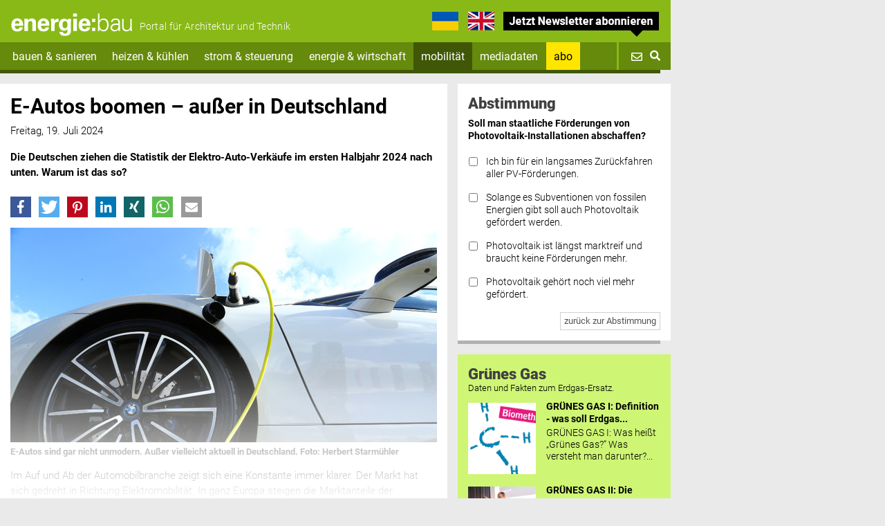

--- FILE ---
content_type: text/html; charset=utf-8
request_url: https://www.energie-bau.at/mobilitaet/4922-e-autos-boomen-ausser-in-deutschland?show=ergebnis&voteid=2
body_size: 11538
content:
<!doctype html>
<html lang="de-de">
<head>
<meta charset="utf-8">
<meta http-equiv="X-UA-Compatible" content="IE=edge">
<meta name="viewport" content="width=device-width, initial-scale=1">
<meta charset="utf-8" />
	<base href="https://www.energie-bau.at/mobilitaet/4922-e-autos-boomen-ausser-in-deutschland" />
	<meta name="keywords" content="Energiebau, Energie, Wirtschaft" />
	<meta name="author" content="Herbert Starmühler" />
	<meta name="generator" content="Joomla! - Open Source Content Management" />
	<title>E-Autos boomen – außer in Deutschland</title>
	<link href="https://www.energie-bau.at/plugins/system/klaro/assets/css/klaro.min.css" rel="stylesheet" />
	<link href="/components/com_jcomments/tpl/energiebau/style.css?v=3002" rel="stylesheet" />
	<link href="https://www.energie-bau.at/media/starmuehler/css/bilder.css" rel="stylesheet" />
	<link href="https://www.energie-bau.at/media/starmuehler/fancy/jquery.fancybox.css" rel="stylesheet" />
	<link href="https://www.energie-bau.at/media/starmuehler/css/video.css" rel="stylesheet" />
	<link href="https://www.energie-bau.at/media/starmuehler/css/special.css" rel="stylesheet" />
	<link href="https://www.energie-bau.at/media/starmuehler/css/steady.css?v=2" rel="stylesheet" />
	<link href="https://www.energie-bau.at/media/plg_jooag_shariff/assets/shariff.min.css" rel="stylesheet" />
	<link href="https://www.energie-bau.at/media/starmuehler/css/modul.css" rel="stylesheet" />
	<link href="https://www.energie-bau.at/modules/mod_starkommentare/assets/css/kommentare.css?v=1" rel="stylesheet" />
	<link href="/plugins/system/jce/css/content.css?aa754b1f19c7df490be4b958cf085e7c" rel="stylesheet" />
	<link href="/media/jui/css/chosen.css?c22c613a1e0e883fbf25b3734045e2b5" rel="stylesheet" />
	<link href="/media/com_finder/css/finder.css?c22c613a1e0e883fbf25b3734045e2b5" rel="stylesheet" />
	<link href="https://www.energie-bau.at/modules/mod_spotlightnewsletter/assets/css/spotlightnewsletter.css?v=1" rel="stylesheet" />
	<style>
.contentad { display:none};.contentad { display:none};
.item-1057 {
	background: #ffe500 !important;
	}
	.nav-item.item-1057 a {
		color: #000 !important;
		background: #ffe500 !important;
	}
	.nav-item.item-1057.active a {
		background: #ffe500 !important;
		color: #000 !important;
	}
	.nav-item.item-1057 a:hover {
		background: #ffe500 !important;
		color: #000 !important;
	}
	.headerflagge {
		margin-left: 10px;
	}
	#werbebanner {display:none;}
	</style>
	<script type="application/json" class="joomla-script-options new">{"csrf.token":"858275b86c1effc01f9f4c65a121285c","system.paths":{"root":"","base":""}}</script>
	<script src="https://www.energie-bau.at/plugins/system/klaro/assets/js/config.js?3"></script>
	<script src="https://www.energie-bau.at/plugins/system/klaro/assets/js/klaro.js?3"></script>
	<script src="//code.jquery.com/jquery-3.2.1.min.js?c22c613a1e0e883fbf25b3734045e2b5"></script>
	<script src="//code.jquery.com/jquery-migrate-1.4.1.min.js?c22c613a1e0e883fbf25b3734045e2b5"></script>
	<script src="/media/eorisis-jquery/jquery-noconflict.js?c22c613a1e0e883fbf25b3734045e2b5"></script>
	<script src="https://www.energie-bau.at/media/starmuehler/fancy/jquery.fancybox.min.js"></script>
	<script src="https://www.energie-bau.at/media/plg_jooag_shariff/assets/shariff.min.js"></script>
	<script src="/media/system/js/caption.js?c22c613a1e0e883fbf25b3734045e2b5"></script>
	<script src="/media/jui/js/chosen.jquery.min.js?c22c613a1e0e883fbf25b3734045e2b5"></script>
	<script src="/media/jui/js/jquery.autocomplete.min.js?c22c613a1e0e883fbf25b3734045e2b5"></script>
	<script src="/media/system/js/core.js?c22c613a1e0e883fbf25b3734045e2b5"></script>
	<script>
function readyKlaro() {
    let manager = klaro.getManager() // get the consent manager
manager.watch({
  update: function(manager, eventType, data){
    
    if(eventType === 'applyConsents'){
        if(manager.consents.googleanalytics){
            setTimeout(function(){ location.reload(); }, 500);
        }
        
    }
     
  }
})
  }

  document.addEventListener("DOMContentLoaded", readyKlaro);

var someHTML = '<button id="klaroManagerbtn" onClick="return klaro.show(klaroConfig, true);">Cookies</button>';
  readyHTML(function() {
    document.body.insertAdjacentHTML('beforeend', someHTML);
  })

  function readyHTML(fn) {
    if (document.attachEvent ? document.readyState === "complete" : document.readyState !== "loading"){
      fn();
    } else {
      document.addEventListener('DOMContentLoaded', fn);
    }
  }jQuery(document).ready(function() {var buttonsContainer = jQuery(".shariff");new Shariff(buttonsContainer);});jQuery(document).ready(function() {var buttonsContainer = jQuery(".shariff");new Shariff(buttonsContainer);});jQuery(window).on('load',  function() {
				new JCaption('img.caption');
			});;(function ($) {
	$.ajaxSetup({
		headers: {
			'X-CSRF-Token': Joomla.getOptions('csrf.token')
		}
	});
})(jQuery);
	jQuery(function ($) {
		initChosen();
		$("body").on("subform-row-add", initChosen);

		function initChosen(event, container)
		{
			container = container || document;
			$(container).find(".advancedSelect").chosen({"disable_search_threshold":10,"search_contains":true,"allow_single_deselect":true,"placeholder_text_multiple":"Werte eingeben oder ausw\u00e4hlen","placeholder_text_single":"Wert ausw\u00e4hlen","no_results_text":"Keine Ergebnisse gefunden!"});
		}
	});
	jQuery(function($){ initTooltips(); $("body").on("subform-row-add", initTooltips); function initTooltips (event, container) { container = container || document;$(container).find(".hasTooltip").tooltip({"html": true,"container": "body"});} });
jQuery(document).ready(function() {
	var value, searchword = jQuery('#mod-finder-searchword291');

		// Get the current value.
		value = searchword.val();

		// If the current value equals the default value, clear it.
		searchword.on('focus', function ()
		{
			var el = jQuery(this);

			if (el.val() === 'Suche ...')
			{
				el.val('');
			}
		});

		// If the current value is empty, set the previous value.
		searchword.on('blur', function ()
		{
			var el = jQuery(this);

			if (!el.val())
			{
				el.val(value);
			}
		});

		jQuery('#mod-finder-searchform291').on('submit', function (e)
		{
			e.stopPropagation();
			var advanced = jQuery('#mod-finder-advanced291');

			// Disable select boxes with no value selected.
			if (advanced.length)
			{
				advanced.find('select').each(function (index, el)
				{
					var el = jQuery(el);

					if (!el.val())
					{
						el.attr('disabled', 'disabled');
					}
				});
			}
		});
	var suggest = jQuery('#mod-finder-searchword291').autocomplete({
		serviceUrl: '/component/finder/?task=suggestions.suggest&amp;format=json&amp;tmpl=component',
		paramName: 'q',
		minChars: 3,
		maxHeight: 400,
		width: 234,
		zIndex: 9999,
		deferRequestBy: 500,
		onSelect: function (suggestion) {
			jQuery('#mod-finder-searchform291').submit();
		}
	});
	
	
	});
	</script>
	<meta property="og:url" content="https://www.energie-bau.at/mobilitaet/4922-e-autos-boomen-ausser-in-deutschland" />
	<meta property="og:type" content="article" />
	<meta property="og:title" content="E-Autos boomen – außer in Deutschland" />
	<meta property="og:description" content="Die Deutschen ziehen die Statistik der Elektro-Auto-Verkäufe im ersten Halbjahr 2024 nach unten. Warum ist das so?
" />
	<meta property="og:image" content="https://www.energie-bau.at/images/stories/news/2024/07/spielberg-playdays-2018-foto-herbert-starmuehler-28.jpg" />
	<meta property="og:image:width" content="617" />
	<meta property="og:image:height" content="310" />


<link rel="stylesheet" href="/templates/spotlight/css/bootstrap.min.css">
<link rel="stylesheet" href="/templates/spotlight/css/template.css?v=28">
<link href="https://use.fontawesome.com/releases/v5.0.6/css/all.css" rel="stylesheet">
<link rel="icon" type="image/png" href="https://www.energie-bau.at/media/spotlight/favicon/favicon_16.png" sizes="16x16">  
<link rel="icon" type="image/png" href="https://www.energie-bau.at/media/spotlight/favicon/favicon_32.png" sizes="32x32">  
<link rel="icon" type="image/png" href="https://www.energie-bau.at/media/spotlight/favicon/favicon_96.png" sizes="96x96">  
<script src="/templates/spotlight/js/hammer.min.js"></script>
<script>
  if (typeof gtag !== 'function') {
    window.gtag = function() {
      //console.warn('gtag is not initialized. Call ignored:', arguments);
    };
  }
</script>

<script async data-type="application/javascript" type="text/plain" data-name="googleanalytics" data-src="https://www.googletagmanager.com/gtag/js?id=G-EJDB7XF0WH"></script>
<script data-type="application/javascript" type="text/plain" data-name="googleanalytics">
  window.dataLayer = window.dataLayer || [];
  function gtag(){dataLayer.push(arguments);}
  gtag('js', new Date());
gtag('config', 'UA-1053821-5');
  gtag('config', 'G-EJDB7XF0WH');
</script>
<script>
var playerInfoList = [];

</script>
</head>
<body>
<div id="main" style="position:relative;">



<div id="skyscraper" class="bannergroup">


</div>



<div class="container" id="sltopbanner" style="display:none;">
	<div class="row">
		<div class="col-md-12 leaderboard">


<div class="bannergroup">


</div>

		</div>
	</div>
</div>

<header class="container">
	<div class="row" id="headertop">
		<div class="col-md-12 col-sm-12 col-xs-12 logo"><a href="https://www.energie-bau.at/" class="logo-link"><img src="https://www.energie-bau.at/images/website/eb_head_new.svg" alt="energie-bau" /></a><div class="logo-text">Portal für Architektur und Technik</div>
			<div class="topright d-none d-md-block">
			<a href="https://www-energie--bau-at.translate.goog/?_x_tr_sl=de&_x_tr_tl=uk&_x_tr_hl=de&_x_tr_pto=wapp" target="_blank" rel="noopener" class="headerflagge"><img src="/images/website/eb_ukraine.png" /></a>
		
			<a href="https://www-energie--bau-at.translate.goog/?_x_tr_sl=de&_x_tr_tl=en&_x_tr_hl=de&_x_tr_pto=wapp" target="_blank" rel="noopener" class="headerflagge"><img src="/images/website/eb_en.png" /></a>
					<a id="newsletterformlinktop" href="#"><img src="/images/website/nl_abo_bubble.png" alt="Jetzt Newsletter abonnieren" style="margin-left: 10px;" /></a>
	</div>

		</div>
			</div>
	<div class="row" style="position:relative;">
	
		<nav id="mainnav" class="navbar navbar-expand-md navbar-dark col-md-12">
				  <button class="navbar-toggler" id="togglerbuttonMobile" type="button" data-toggle="collapse" data-target="#navbarSupportedContent" aria-controls="navbarSupportedContent" aria-expanded="false" aria-label="Toggle navigation">
					<i class="fa fa-bars fa-lg toggler-icon" aria-hidden="true"></i> <span class="toggler-menu">menu</span>
				  </button>

				  <div class="collapse navbar-collapse" id="navbarSupportedContent">
					<ul class="navbar-nav mainnav mr-auto">
<li class="nav-item item-314"><a href="/bauen-sanieren" class="nav-link">bauen &amp; sanieren</a></li><li class="nav-item item-315"><a href="/heizen-kuehlen" class="nav-link">heizen &amp; kühlen</a></li><li class="nav-item item-316"><a href="/strom-steuerung" class="nav-link">strom &amp; steuerung</a></li><li class="nav-item item-431"><a href="/energie-wirtschaft" class="nav-link">energie &amp; wirtschaft</a></li><li class="nav-item item-941 current active"><a href="/mobilitaet" class="nav-link">mobilität</a></li><li class="nav-item item-15"><a href="/mediadaten-de" class="nav-link">mediadaten</a></li><li class="nav-item item-1057"><a href="/mitgliedwerden" class="nav-link">abo</a></li></ul>

					<ul class="navbar-nav">
	<li class="nav-item newsletter-btn"><a class="nav-link" id="newsletterformlink" href="#"><span class="nl-text">Newsletter</span> <i class="far fa-envelope"></i></a></li>
</ul>
<div id="newsletterform" class="fadeout starnewsletter">
<link href="//cdn-images.mailchimp.com/embedcode/classic-10_7.css" rel="stylesheet" type="text/css" />
<div class="form-container">
<div class="newsletterheader">
	<h3 style="color:#ffffff">Zum Newsletter anmelden</h3>
	<a href="#" id="closenewsletter"><i class="fas fa-times"></i></a>
</div>
<!-- Begin MailChimp Signup Form -->
<div id="mc_embed_signup">
	<form style="padding-bottom: 0px !important;" action="//energie-bau.us9.list-manage.com/subscribe/post?u=cc3a77ea8ad7fae64750e51b2&id=ebbe3063c5" method="post" id="mc-embedded-subscribe-form" name="mc-embedded-subscribe-form" class="validate" target="_blank" novalidate="" onclick="gtag('event', 'submit', {event_category: 'Lead',event_label: 'Newsletter_Button_Anmelden'});">
<div id="mc_embed_signup_scroll">
<div class="mc-field-group"><input value="" name="EMAIL" class="required email" id="mce-EMAIL" type="email" placeholder="E-Mail Adresse" /></div>
<div class="mc-field-group"><input value="" name="NACHNAME" id="mce-NACHNAME" type="text" placeholder="Nachname" /></div>
<div id="mce-responses" class="clear">
<div class="response" id="mce-error-response" style="display: none;"></div>
<div class="response" id="mce-success-response" style="display: none;"></div>
</div>
<!-- real people should not fill this in and expect good things - do not remove this or risk form bot signups-->
<div style="position: absolute; left: -5000px;" aria-hidden="true"><input name="b_cc3a77ea8ad7fae64750e51b2_ebbe3063c5" tabindex="-1" value="" type="text" /></div>
<div class="clear clearfix" style="margin-top: 0px;">
	<div class="nlleft">
		<input value="Anmelden" name="subscribe" id="mc-embedded-subscribe" class="button" type="submit" />
	</div>
	<div class="nlright">
									
				<div><a href="/datenschutz-faqs">Datenschutz FAQs</a></div>	</div>
</div>
</div>
</form></div>
<script src="//s3.amazonaws.com/downloads.mailchimp.com/js/mc-validate.js" type="text/javascript"></script>
<script type="text/javascript">(function($) {
			window.fnames = new Array();
			window.ftypes = new Array();
			fnames[0] = 'EMAIL';
			ftypes[0] = 'email';
			fnames[1] = 'VORNAME';
			ftypes[1] = 'text';
			fnames[2] = 'NACHNAME';
			ftypes[2] = 'text';
			/*
			 * Translated default messages for the $ validation plugin.
			 * Locale: DE
			 */
			$.extend($.validator.messages, {
				required: "Dieses Feld ist ein Pflichtfeld.",
				maxlength: $.validator.format("Geben Sie bitte maximal {0} Zeichen ein."),
				minlength: $.validator.format("Geben Sie bitte mindestens {0} Zeichen ein."),
				rangelength: $.validator.format("Geben Sie bitte mindestens {0} und maximal {1} Zeichen ein."),
				email: "Geben Sie bitte eine gültige E-Mail Adresse ein.",
				url: "Geben Sie bitte eine gültige URL ein.",
				date: "Bitte geben Sie ein gültiges Datum ein.",
				number: "Geben Sie bitte eine Nummer ein.",
				digits: "Geben Sie bitte nur Ziffern ein.",
				equalTo: "Bitte denselben Wert wiederholen.",
				range: $.validator.format("Geben Sie bitten einen Wert zwischen {0} und {1}."),
				max: $.validator.format("Geben Sie bitte einen Wert kleiner oder gleich {0} ein."),
				min: $.validator.format("Geben Sie bitte einen Wert größer oder gleich {0} ein."),
				creditcard: "Geben Sie bitte ein gültige Kreditkarten-Nummer ein."
			});
		}(jQuery));
		var $mcj = jQuery.noConflict(true);</script>

<!--End mc_embed_signup-->
</div>
<div class="newsletterborder"></div>
</div>	

					
<form id="mod-finder-searchform291" action="/suche" method="get" class="form-search form-inline">
	
		<input type="text" name="q" id="mod-finder-searchword291" class="search-query input-medium form-control search-input" size="25" value="" placeholder="suchen" />
								
	<button class="btn search-btn d-sm-block d-md-none d-lg-none d-xl-none" type="submit"><i class="fas fa-search"></i></button>
	<a href="#" class="search-btn search-tgl d-none d-md-block"><i class="fas fa-search"></i></a>
	
</form>
				  </div>
				  <div id="suchergebnis"></div>
		</nav>
	<div id="suchergebnis2"></div>
	</div>
	
</header>
<div class="container styleborder navborder">
	<div class="borderblue"></div>
</div>
<section class="container contentblock">
	<div class="row">
<div id="system-message-container">
	</div>

<!-- main start -->
<!-- left content -->
<div class="col-md-8 col-sm-12 detailcontent">

		<div class="item-page" itemscope itemtype="https://schema.org/Article">
			<meta itemprop="inLanguage" content="de-DE" />
																		
									<div class="page-header">
									<h1 itemprop="headline">
						E-Autos boomen – außer in Deutschland					</h1>
																			</div>
													
			

												<dl class="article-info muted">

		
			<dt class="article-info-term">
									Details							</dt>

			
			
			
			
										<dd class="published">
				<span class="icon-calendar" aria-hidden="true"></span>
				<time datetime="2024-07-19T10:02:50+02:00" itemprop="datePublished">
					Freitag, 19. Juli 2024				</time>
			</dd>			
		
					
			
						</dl>
			

			

															<div class="article-introtext">
			
										
			<p>Die Deutschen ziehen die Statistik der Elektro-Auto-Verkäufe im ersten Halbjahr 2024 nach unten. Warum ist das so?</p>
</div>
						
			
			
						<div class="shariff" data-lang="de" data-orientation="horizontal" data-theme="color" data-button-style="icon"data-mail-url="mailto:name@domain" data-services="[&quot;facebook&quot;,&quot;twitter&quot;,&quot;pinterest&quot;,&quot;linkedin&quot;,&quot;xing&quot;,&quot;whatsapp&quot;,&quot;mail&quot;]"></div>			
			
									<figure class="image-full">
  <img src="/images/stories/news/2024/07/spielberg-playdays-2018-foto-herbert-starmuehler-28.jpg" alt="">
    <figcaption>E-Autos sind gar nicht unmodern. Außer vielleicht aktuell in Deutschland. Foto: Herbert Starmühler</figcaption>
  </figure>
												<div itemprop="articleBody" class="star-content">
							
				
<p>Im Auf und Ab der Automobilbranche zeigt sich eine Konstante immer klarer. Der Markt hat sich gedreht in Richtung Elektromobilität. In ganz Europa steigen die Marktanteile der Elektrischen. Nur in Deutschland scheinen die Verbrenner fröhliche Urständ zu feiern.</p><div id="mobile_skyscraper"></div>
<div class="steadyblur">				<div class="steady-text">				<h3>Werde energie-bau-Abonnent</h3>				<p>Sie wollen noch mehr Bilder und mehr Hintergrundinfos? Praxisnahe Details, Pläne und Interviews? Dann sind Sie bei uns genau richtig!</p>				<a class="btn steady-abo-btn" href="/mitgliedwerden">Kostenloses Probemonat</a>				</div>				<div class="steady-btn" style="text-align: center;">										<div class="steady-member">Bereits Mitglied?</div>					<a class="btn steady-login-btn" data-method="post" href="/steady-auth">					<img src="https://www.energie-bau.at/media/starmuehler/img/steady_icon_white.svg" alt="steady">					<span>Steady Login</span></a>				</div>								</div>			</div>
			
		
			
			
						
			
			
																					<div style="font-style:italic;font-size: 0.85em;margin-top:3px;"><p><em><strong>Leserbriefe, Anmerkungen, Kommentare bitte an redaktion(at)energie-bau.at</strong></em></p>
<!-- START: Modules Anywhere -->

<div class="custom"  >
	<p><a href="/newsletter" target="_blank"><img src="/images/ebau_newsletter.png" alt="ebau newsletter" /></a></p></div>
<!-- END: Modules Anywhere --></div>
						
			
			
			
			
		</div>
		<div class="row blockborder">
	<div class="bordergrey"></div>
</div>

 


<div class="shariff" data-lang="de" data-orientation="horizontal" data-theme="color" data-button-style="icon"data-mail-url="mailto:name@domain" data-services="[&quot;facebook&quot;,&quot;twitter&quot;,&quot;pinterest&quot;,&quot;linkedin&quot;,&quot;xing&quot;,&quot;whatsapp&quot;,&quot;mail&quot;]"></div>


<!-- left content end -->
</div>
<!-- right content -->
<div class="col-md-4 col-sm-12 modulcontent container">
	<div class="row modules grid">
				 <script>
(function ($) {
	$(document).on('click', '#vote11 .votingsubmit', function () {
		var error = false;
				var voteOptl = $("#vote11 [name='voteOpt[]']:checked").length;
		var voteOpt = new Array();
		var voteTitel = new Array();
        $("#vote11 [name='voteOpt[]']:checked").each(function() {
           voteOpt.push($(this).val());
		   voteTitel.push($(this).data('titel'));
        });
			
		var voteid   = $('#vote11 input[name=voteid]').val();
		var votehash   = $('#vote11 input[name=votehash]').val();
		request = {
					'option' : 'com_ajax',
					'module' : 'starvoting',
					'voteOpt'   : voteOpt,
					'voteid'   : voteid,
					'votehash'   : votehash,
					'858275b86c1effc01f9f4c65a121285c' : '1',
					'format' : 'raw',
					'ajax':'1'
				};
		
				if(voteOptl == 0){
			error = 'Bitte treffen Sie eine Auswahl!';
		}
			
		
		
		
		
		
		if(error){
			alert(error);
		} else {
			$.ajax({
			type   : 'POST',
			data   : request,
			success: function (response) {
				$('#vote11 .vrajax').html(response);
				$('#vote11 .modulvoting, vote11 .votesubmitrow').hide();
				var gadata = 'Titel:'+voteTitel+' ID:'+voteOpt;
				var gacat = 'Voting: Für und gegen PV-Förderungen? id:fuer-und-gegen-pv-foerderungen_id11_v1JkiXy1';
				//ga-call	
				gtag('event', 'click', {
  event_category: gacat,
  event_label: gadata,
  transport_type: 'beacon'
});		
				
			}
		});
		}
		return false;
	});
})(jQuery);

(function ($) {
	$(document).on('click', '#vote11 .ergebnisbutton', function () {
		var voteOpt   = $('#vote11 input[name=voteOpt]:checked').val();	
		var voteid   = $('#vote11 input[name=voteid]').val();
		var votehash   = $('#vote11 input[name=votehash]').val();
		request = {
					'option' : 'com_ajax',
					'module' : 'starvoting',
					'action'   : 'result',
					'voteid'   : voteid,
					'votehash'   : votehash,
					'858275b86c1effc01f9f4c65a121285c' : '1',
					'format' : 'raw',
					'ajax':'1'
				};

			$.ajax({
			type   : 'POST',
			data   : request,
			success: function (response) {
				$('#vote11 .vrajax').html(response);
				$('#vote11 .modulvoting , vote11 .votesubmitrow').hide();
				$('#vote11 .vrajaxumfrage').show();
		}
		});
		
		return false;
	});
})(jQuery);

(function ($) {
	$(document).on('click', '#vote11 .umfragebutton', function () {
	$('#vote11 .vrajaxumfrage').hide();
	$('#vote11 .vrajax .votingresult').remove();
	$('#vote11 .modulvoting, vote11 .votesubmitrow').show();
	return false;
	});
})(jQuery);	

</script>
<aside class="col-md-12 col-sm-6 col-12 grid-item">
<div class="modul modulrightwrapper mvote" id="vote11">

  <div class="modulheader noborder">
    <h3 class="modulueberschrift">Abstimmung</h3>
    	<div class="modultext">
    		<p><strong>Soll man staatliche Förderungen von Photovoltaik-Installationen abschaffen?</strong></p>
    	</div>
  </div>
  
  
    <div class="vrajax"></div>
	
	<div class="modulvoting">
    	
	
	
    
	
	
    	<form action="https://www.energie-bau.at/mobilitaet/4922-e-autos-boomen-ausser-in-deutschland" method="POST" name="voting" id="voting11" class="ajaxm">
			<ul class="votinglist ajaxm">
												<li><input type="checkbox" name="voteOpt[]" value="qPQVUsafZrzCve9T0460307" class="vopt" data-titel="Ich bin für ein langsames Zurückfahren aller PV-Förderungen."><div><label>Ich bin für ein langsames Zurückfahren aller PV-Förderungen.</label></div></li>
									<li><input type="checkbox" name="voteOpt[]" value="g533juutyQrSf6KC0460414" class="vopt" data-titel="Solange es Subventionen von fossilen Energien gibt soll auch Photovoltaik gefördert werden."><div><label>Solange es Subventionen von fossilen Energien gibt soll auch Photovoltaik gefördert werden.</label></div></li>
									<li><input type="checkbox" name="voteOpt[]" value="ZCBDWTeUy9CSkQim0460423" class="vopt" data-titel="Photovoltaik ist längst marktreif und braucht keine Förderungen mehr."><div><label>Photovoltaik ist längst marktreif und braucht keine Förderungen mehr.</label></div></li>
									<li><input type="checkbox" name="voteOpt[]" value="1u78Y9pETEmAbJ7G0460429" class="vopt" data-titel="Photovoltaik gehört noch viel mehr gefördert."><div><label>Photovoltaik gehört noch viel mehr gefördert.</label></div></li>
							            </ul>
		
      
     <div class="votingstatus"></div> 
              <div class="votesubmitrow ajaxm">
			<a href="https://www.energie-bau.at/mobilitaet/4922-e-autos-boomen-ausser-in-deutschland" class="umfrage" data-id="vote11"><button type="button" class="umfragebutton">zurück zur Abstimmung</button></a>
       </div>
              
       </div>
        
	 
	 
	 
	 <div class="vrajaxumfrage" style="display:none;">
       		<div class="votesubmitrow">
       			 <a href="https://www.energie-bau.at/mobilitaet/4922-e-autos-boomen-ausser-in-deutschland" class="umfrage" data-id="vote11"><button type="button" class="umfragebutton">zurück zur Abstimmung</button></a>
       		</div>
       </div>   
</div>
<div class="modulborder">
		<div class="bordergrey"></div>
	</div>
</aside>
 






<aside class="col-md-12 col-sm-6 col-12 grid-item">

<div class="modul" style="background-color: #cff575;">

		<div class="produktnews">
							<h3 style="margin-bottom:0;padding-bottom:0;">Grünes Gas</h3>
				
				<div style="font-size: 0.85em;margin-bottom:0.5em;font-weight: 300;">Daten und Fakten zum Erdgas-Ersatz.</div>	

						<div class="row related-row first-row">
				<div class="col-md-5 col-sm-5 col-5">
					
											<a href="/heizen-kuehlen/3746-raus-aus-dem-erdgas-aber-welche-heizung-kommt-danach" class="related-image" style="background-image: url(/images/stories/news/2021/09/bildschirmfoto-2021-09-23-um-10-43-54_klein.png);"></a>
										
				</div>
				<div class="col-md-7 col-sm-7 col-7 related-text">
					<a href="/heizen-kuehlen/3746-raus-aus-dem-erdgas-aber-welche-heizung-kommt-danach"><h4>GRÜNES GAS I: Definition - was soll Erdgas...</h4>
					<p>GRÜNES GAS I: Was heißt „Grünes Gas?“ Was versteht man darunter?...</p></a>
				</div>
			</div>
						<div class="row related-row">
				<div class="col-md-5 col-sm-5 col-5">
					
											<a href="/heizen-kuehlen/3755-gruenes-gas-ii-die-argumente-der-heizungsbranche" class="related-image" style="background-image: url(/images/stories/news/2021/09/voek-berger-oevgw-mock-f-starmuehler_klein.jpg);"></a>
										
				</div>
				<div class="col-md-7 col-sm-7 col-7 related-text">
					<a href="/heizen-kuehlen/3755-gruenes-gas-ii-die-argumente-der-heizungsbranche"><h4>GRÜNES GAS II: Die Argumente der...</h4>
					<p>ARGUMENTE &nbsp;Erdgas darf bald nicht mehr verfeuert werden – die...</p></a>
				</div>
			</div>
						<div class="row related-row">
				<div class="col-md-5 col-sm-5 col-5">
					
											<a href="/heizen-kuehlen/3757-gruenes-gas-iii-viel-zu-wenig-rohstoff-fuer-gruenes-gas-2" class="related-image" style="background-image: url(/images/stories/news/2021/09/bildschirmfoto-2021-09-23-um-11-42-22_klein.png);"></a>
										
				</div>
				<div class="col-md-7 col-sm-7 col-7 related-text">
					<a href="/heizen-kuehlen/3757-gruenes-gas-iii-viel-zu-wenig-rohstoff-fuer-gruenes-gas-2"><h4>GRÜNES GAS III: „Große Versorgungslücke bei...</h4>
					<p>STUDIE der Energie-Agentur: Grünes Gas lieber der Industrie geben...</p></a>
				</div>
			</div>
						<div class="row related-row">
				<div class="col-md-5 col-sm-5 col-5">
					
											<a href="/heizen-kuehlen/3756-gruenes-gas-iii-viel-zu-wenig-rohstoff-fuer-gruenes-gas" class="related-image" style="background-image: url(/images/stories/news/2021/09/biogas-hagenbrunn-web_klein.jpg);"></a>
										
				</div>
				<div class="col-md-7 col-sm-7 col-7 related-text">
					<a href="/heizen-kuehlen/3756-gruenes-gas-iii-viel-zu-wenig-rohstoff-fuer-gruenes-gas"><h4>GRÜNES GAS IV: „Viel zu wenig Rohstoff für...</h4>
					<p>STUDIE – Elektrische Heizungen seien den Günen Gasen vorzuziehen,...</p></a>
				</div>
			</div>
						<div class="row related-row">
				<div class="col-md-5 col-sm-5 col-5">
					
											<a href="/branchennews/119-branchennews-2/3762-serie-gruenes-gas-die-argumente-chancen-grenzen-der-erdgas-substitution" class="related-image" style="background-image: url(/images/stories/news/2021/09/gasstation-aderkla-noe-f-starmuehler_klein.jpg);"></a>
										
				</div>
				<div class="col-md-7 col-sm-7 col-7 related-text">
					<a href="/branchennews/119-branchennews-2/3762-serie-gruenes-gas-die-argumente-chancen-grenzen-der-erdgas-substitution"><h4>SERIE GRÜNES GAS  – die Argumente, Chancen...</h4>
					<p>Erdgasöfen haben ihre beste Zeit hinter sich. Als Klimaschädlinge...</p></a>
				</div>
			</div>
						
				
	
	</div>


</div>

		
	<div class="modulborder">
		<div class="bordergrey"></div>
	</div>	
</aside>		<aside class="col-md-12 col-sm-6 col-12 grid-item">
	<div class="modul ">
		<h3>News vom Holzbau</h3>		<p>Ein nachwachsender Rohstoff als Baumaterial? Hier gibt es viele News, wie der moderne Holzbau funktioniert.</p>
<p><a href="https://www.holzmagazin.com" target="_blank" rel="noopener"><img src="/images/holzmagazin_web_2020-04-09_um_08.54.34.png" alt="holzmagazin web 2020 04 09 um 08.54.34" /></a></p>
<p><a href="https://www.holzmagazin.com" target="_blank" rel="noopener">www.holzmagazin.com</a></p>	</div>	
	<div class="modulborder">
		<div class="bordergrey"></div>
	</div>
</aside>

<aside class="col-md-12 col-sm-6 col-12 grid-item">
	<div class="modul starkommentare">
		<h3>Kommentare, Meinungen und Interviews</h3>
						<div class="row">
			<div class="col-md-4 col-sm-5 col-5 starkommbild">
								<a href="/meinung/5465-steuergeld-statt-sonnenstrom"><img src="/images/Ernst_Stippl_Galerie_REINBERG.jpg" alt="Ernst Stippl"></a>
						</div>
			<div class="col-md-8 col-sm-7 col-7 starkommcontent">
					<span class="starkommname"><strong>Ernst Stippl</strong></span><strong>:</strong></span> 
					<span class="starkommtext">„Zuerst sollte reichlich Photovoltaik auf die Industriehallen.“</span> <a href="/meinung/5465-steuergeld-statt-sonnenstrom" class="starkommmore">lesen</a>
			</div>
		</div>
				<div class="row">
			<div class="col-md-4 col-sm-5 col-5 starkommbild">
								<a href="/meinung/5457-5-punkte-plan-fuer-radikale-eeg-reform"><img src="/images/autoren/Hans-Josef_Fell_sw.jpg" alt="Hans-Josef Fell"></a>
						</div>
			<div class="col-md-8 col-sm-7 col-7 starkommcontent">
					<span class="starkommname"><strong>Hans-Josef Fell</strong></span><strong>:</strong></span> 
					<span class="starkommtext">„Dezentral und einfach sollte das Energie-System werden.“</span> <a href="/meinung/5457-5-punkte-plan-fuer-radikale-eeg-reform" class="starkommmore">lesen</a>
			</div>
		</div>
				<div class="row">
			<div class="col-md-4 col-sm-5 col-5 starkommbild">
								<a href="/meinung/5455-die-lehren-aus-dem-terroranschlag-auf-ein-stromkabel-in-berlin"><img src="/images/autoren/Hans-Josef_Fell_sw.jpg" alt="Hans-Josef Fell"></a>
						</div>
			<div class="col-md-8 col-sm-7 col-7 starkommcontent">
					<span class="starkommname"><strong>Hans-Josef Fell</strong></span><strong>:</strong></span> 
					<span class="starkommtext">„Das zentralistische Stromsystem rächt sich – und ist anfällig.“</span> <a href="/meinung/5455-die-lehren-aus-dem-terroranschlag-auf-ein-stromkabel-in-berlin" class="starkommmore">lesen</a>
			</div>
		</div>
				<div class="starkommall"><a href="/meinung" class="starkommmore">Hier geht’s zu allen Kommentaren</a></div>
	</div>	
	<div class="modulborder">
		<div class="bordergrey"></div>
	</div>
</aside>
<aside class="col-md-12 col-sm-6 col-12 grid-item">
	<div class="modul ">
		<h3>NEU: facebook/energie-bau</h3>		<p>Klima, Umwelt und Energie-Architektur brauchen Vernetzung. Like us!</p>
<p><img src="/images/eb_facebook__2020-04-09_um_08.48.30.png" alt="eb facebook 2020 04 09 um 08.48.30" /></p>
<p><a href="https://www.facebook.com/energiebau/" target="_blank" rel="noopener">https://www.facebook.com/energiebau/</a></p>
<p>&nbsp;</p>	</div>	
	<div class="modulborder">
		<div class="bordergrey"></div>
	</div>
</aside>
<script>
(function ($) {
	$(document).on('click', '#vote2 .votingsubmit', function () {
		var error = false;
				var voteOpt   = $('#vote2 input[name=voteOpt]:checked').val();
		var voteTitel   = $('#vote2 input[name=voteOpt]:checked').data('titel');
			
		var voteid   = $('#vote2 input[name=voteid]').val();
		var votehash   = $('#vote2 input[name=votehash]').val();
		request = {
					'option' : 'com_ajax',
					'module' : 'starvoting',
					'voteOpt'   : voteOpt,
					'voteid'   : voteid,
					'votehash'   : votehash,
					'858275b86c1effc01f9f4c65a121285c' : '1',
					'format' : 'raw',
					'ajax':'1'
				};
		
				if(typeof voteOpt == 'undefined'){
			error = 'Bitte treffen Sie eine Auswahl!';
		}
			
		
		
		
		
		
		if(error){
			alert(error);
		} else {
			$.ajax({
			type   : 'POST',
			data   : request,
			success: function (response) {
				$('#vote2 .vrajax').html(response);
				$('#vote2 .modulvoting, vote2 .votesubmitrow').hide();
				var gadata = 'Titel:'+voteTitel+' ID:'+voteOpt;
				var gacat = 'Voting: Erneuerbare Energiequellen id:erneuerbare-energiequellen_id2_W3kcDLb3';
				//ga-call	
				gtag('event', 'click', {
  event_category: gacat,
  event_label: gadata,
  transport_type: 'beacon'
});		
				
			}
		});
		}
		return false;
	});
})(jQuery);

(function ($) {
	$(document).on('click', '#vote2 .ergebnisbutton', function () {
		var voteOpt   = $('#vote2 input[name=voteOpt]:checked').val();	
		var voteid   = $('#vote2 input[name=voteid]').val();
		var votehash   = $('#vote2 input[name=votehash]').val();
		request = {
					'option' : 'com_ajax',
					'module' : 'starvoting',
					'action'   : 'result',
					'voteid'   : voteid,
					'votehash'   : votehash,
					'858275b86c1effc01f9f4c65a121285c' : '1',
					'format' : 'raw',
					'ajax':'1'
				};

			$.ajax({
			type   : 'POST',
			data   : request,
			success: function (response) {
				$('#vote2 .vrajax').html(response);
				$('#vote2 .modulvoting , vote2 .votesubmitrow').hide();
				$('#vote2 .vrajaxumfrage').show();
		}
		});
		
		return false;
	});
})(jQuery);

(function ($) {
	$(document).on('click', '#vote2 .umfragebutton', function () {
	$('#vote2 .vrajaxumfrage').hide();
	$('#vote2 .vrajax .votingresult').remove();
	$('#vote2 .modulvoting, vote2 .votesubmitrow').show();
	return false;
	});
})(jQuery);	

</script>
<aside class="col-md-12 col-sm-6 col-12 grid-item">
<div class="modul modulrightwrapper mvote" id="vote2">

  <div class="modulheader noborder">
    <h3 class="modulueberschrift">Abstimmung</h3>
    	<div class="modultext">
    		<p><strong>Auf welche Erneuerbare Energiequelle sollte Österreich in Zukunft das Hauptaugenmerk legen?</strong></p>
    	</div>
  </div>
  
  
    <div class="vrajax"></div>
	
	<div class="modulvoting">
        <div class="votingresult">
    	<ul class="votingresult-ul">
                	        	<li class="votingresult-group">
            	<span>Wasserkraft</span>   
                <small>58%</small>
                <div class="pollbar" style="width:58%;" title=""></div>
            </li>
                	        	<li class="votingresult-group">
            	<span>Windkraft</span>   
                <small>14%</small>
                <div class="pollbar" style="width:14%;" title=""></div>
            </li>
                	        	<li class="votingresult-group">
            	<span>Photovoltaik</span>   
                <small>21%</small>
                <div class="pollbar" style="width:21%;" title=""></div>
            </li>
                	        	<li class="votingresult-group">
            	<span>Biomasse</span>   
                <small>4%</small>
                <div class="pollbar" style="width:4%;" title=""></div>
            </li>
                	        	<li class="votingresult-group">
            	<span>gar keine (bei fossilen bleiben)</span>   
                <small>3%</small>
                <div class="pollbar" style="width:3%;" title=""></div>
            </li>
            
        </ul>
    </div>
     
     <div class="votingstatus"></div> 
              <div class="votesubmitrow ajaxm">
			<a href="https://www.energie-bau.at/mobilitaet/4922-e-autos-boomen-ausser-in-deutschland" class="umfrage" data-id="vote2"><button type="button" class="umfragebutton">zurück zur Abstimmung</button></a>
       </div>
              
       </div>
        
	 
	 
	 
	 <div class="vrajaxumfrage" style="display:none;">
       		<div class="votesubmitrow">
       			 <a href="https://www.energie-bau.at/mobilitaet/4922-e-autos-boomen-ausser-in-deutschland" class="umfrage" data-id="vote2"><button type="button" class="umfragebutton">zurück zur Abstimmung</button></a>
       		</div>
       </div>   
</div>
<div class="modulborder">
		<div class="bordergrey"></div>
	</div>
</aside>
 
	</div>	 
<!-- right content end -->
</div>  
	</div>
</section>
<!-- main ende -->
<!-- modulblock full top -->

<!-- modulblock full top ende -->
<!-- modulblock -->

<!-- modulblock ende -->
<!-- modulblock full bottom -->

<!-- modulblock full bottom ende -->

<!-- main div ende -->
</div>
<footer>
<script async="" src="https://www.energie-bau.at/media/starmuehler/js/ifresize.js?v=3"></script>

<div class="customfooter container"  >
	<div class="row">
<div class="col-md-9 col-12 footer-left">
<p>Copyright 2020 | autark.cc | Kirchfeldgasse 6, 2102 Kleinengersdorf<br />T&nbsp;+43 664 314 15 15 | <a href="http://www.autark.cc/" target="_blank" rel="noopener">www.autark.cc</a>&nbsp;|&nbsp;<a href="mailto:herbert@starmuehler.at" target="_blank"></a><a href="mailto:herbert@starmuehler.at">herbert@starmuehler.at</a></p>
</div>
<div class="col-md-3 col-12 footer-right">
<ul>
<li><a href="/ueberuns">Über uns</a> | <a href="/impressum">Impressum</a></li>
<li><a href="/datenschutzerklaerung">Datenschutzerklärung</a></li>
</ul>
</div>
</div></div>

</footer>
<div id="footer-border"></div>
<script src="https://cdnjs.cloudflare.com/ajax/libs/popper.js/1.12.9/umd/popper.min.js" integrity="sha384-ApNbgh9B+Y1QKtv3Rn7W3mgPxhU9K/ScQsAP7hUibX39j7fakFPskvXusvfa0b4Q" crossorigin="anonymous"></script>
<script src="/templates/spotlight/js/bootstrap.min.js"></script>
<script src="https://unpkg.com/masonry-layout@4/dist/masonry.pkgd.min.js"></script>
<script src="/templates/spotlight/js/template.js?v=5"></script>
<script src="/templates/spotlight/js/URI.min.js"></script>
<div id="newbg"></div>
<div id="fancyboxwrapper" style="position:relative;"></div>


<script type="text/javascript">
	if (playerInfoList.length){
var tag = document.createElement('script');
tag.src = "//www.youtube.com/iframe_api";
var firstScriptTag = document.getElementsByTagName('script')[0];
firstScriptTag.parentNode.insertBefore(tag, firstScriptTag);
	}

function onYouTubeIframeAPIReady() {
    if (typeof playerInfoList === 'undefined') return;
    
    for (var i = 0; i < playerInfoList.length; i++) {
        var curplayer = createPlayer(playerInfoList[i]);
        players[i] = curplayer;
    }
}

var players = new Array();

function createPlayer(playerInfo) {

    return new YT.Player(playerInfo.id, {
        height: playerInfo.height,
        width: playerInfo.width,
        videoId: playerInfo.videoId,
		host: 'https://www.youtube.com',
		playerVars: {rel: 0, showinfo: 0},
		events: {
            'onStateChange': onPlayerStateChange,
            'onError': onPlayerError
        }
    });
}

function onPlayerStateChange(event) {

	var vid = jQuery(event.target.h).attr('id');
	var vidtitle = jQuery(event.target.h).data('title');
	var currenttime = Math.round(event.target.getCurrentTime());
  switch (event.data) {
        case YT.PlayerState.PLAYING:
				if (currenttime == 0) {
						gtag('event', 'started', {
  event_category: 'video',
  event_label: 'title: ' + vidtitle + ' v: ' + vid,
  transport_type: 'beacon'
});
				} else {
						gtag('event', 'started', {
  'event_category': 'video',
  'event_label': 'title: ' + vidtitle + ' v: ' + vid + ' | t: ' + currenttime,
  'transport_type': 'beacon'
});
				};
            break;
        case YT.PlayerState.PAUSED:
               gtag('event', 'started', {
  'event_category': 'video',
  'event_label': 'title: ' + vidtitle + ' v: ' + vid + ' | t: ' + currenttime,
  'transport_type': 'beacon'
});
            break;
        case YT.PlayerState.ENDED:
				gtag('event', 'ended', {
  'event_category': 'video',
  'event_label': 'title: ' + vidtitle + ' v: ' + vid,
  'transport_type': 'beacon'
});
            break;
    };
};
 function onPlayerError(event) {
	 var vid = jQuery(event.target.h).attr('id');
   switch (event.data) {
        case 2:
	gtag('event', 'invalid id', {
  'event_category': 'video',
  'event_label': 'title: ' + vidtitle + ' v: ' + vid,
  'transport_type': 'beacon'
});
            break;
        case 100:
gtag('event', 'not found', {
  'event_category': 'video',
  'event_label': 'title: ' + vidtitle + ' v: ' + vid,
  'transport_type': 'beacon'
});
            break;
        case 101 || 150:
		gtag('event', 'not allowed', {
  'event_category': 'video',
  'event_label': 'title: ' + vidtitle + ' v: ' + vid,
  'transport_type': 'beacon'
});
            break;
    };
};

   

jQuery(function() {
  setTimeout(function() {
    if (location.hash && location.hash == '#special') {
      window.scrollTo(0, 0);
      target = location.hash.split('#');
      smoothScrollTo(jQuery('#'+target[1]+'bta'));
    }
  }, 1);

function smoothScrollTo(target) {
    target = target.length ? target : jQuery('[name=' + this.hash.slice(1) +']');
    
    if (target.length) {
      jQuery('html,body').animate({
        scrollTop: target.offset().top
      }, 600);
    }
  }
  

});

</script>
<script type="text/javascript" src="https://steadyhq.com/widget_loader/8ba497ed-672c-4d94-a43d-d25225752148" data-steady-oauth-access-token=""></script>
</body>
</html>

--- FILE ---
content_type: text/css; charset=utf-8
request_url: https://www.energie-bau.at/media/starmuehler/css/video.css
body_size: 385
content:
.mediawrapper {
	position:relative;
	width:100%;
	height:auto;
	margin-bottom:3px;
}
.mediawrapper .media-poweredby {
	position:relative;
	width:100%;
	height:auto;
	background: #f2f2f2;
	text-align:center;
}
.mediawrapper .media-poweredby-inner {
	padding:9px 0px 9px 0px;
	font-weight:bold;
	vertical-align:middle;
}
.mediawrapper .media-poweredby-inner img {
	max-height:100px;
	max-width:100px;
	vertical-align:middle;
	margin-left:6px;
}
.ytloading {
	min-height:200px;
	width:100%;
	background:url(img/videoloading.gif) no-repeat #000 center center;	
}
.fancyyoutubecontainer {
	width: 90%;
    height: 90%;
    max-width: 90%;
    max-height: 90%;
	background:transparent;
	background-color: transparent !important;
	margin:0 !important;
	overflow: hidden !important;
}
.fancyyoutubecontainer iframe {
	width: 100%;
    height: 100%;	
}
/*video modul */
.videomodul {
	position:relative;
	margin-bottom: 0px;
	border: 0px solid #aaaaaa;
}
.videomodul .modulheader {
	width: 100%; 
	padding-left: 0px; 
	padding-right: 0px; 
	border: 0px solid #aaaaaa; 
	font-size: 12px; 
	padding-bottom: 0px; 
	text-decoration: none;
}
.videomodul .modulueberschrift {
	font-weight: 900;
    font-size: 1.4rem;
    color: #404040;
}
.videomodul .modultext {
	
}
.videomodul .modultext a {
	color: #404040;
}
.videomodul .videoimagewrapper {
	position:relative;
	display:block;
	margin-top:15px;
}
.videomodul .videoimage {
	width:100%;
	height: auto;
}
.videomodul .playicon {
	position:absolute;
	top:0;
	left:0;
	width:100%;
	height:100%;
	background: url(img/play_button_em.png) no-repeat center center;
	z-index:10;	
}
.videomodul .videopoweredby {
	background: #f2f2f2;
	text-align:center;
	border-top: 0px solid #aaaaaa;
}
.videomodul .videopoweredby a {
	text-decoration: none;
}
.videomodul .videopoweredbyinner {
	padding:9px;
	font-weight:bold;
	vertical-align:middle;
}
.videomodul .videopoweredbyinner img {
	max-height:100px;
	max-width:100px;
	vertical-align:middle;
	margin-left:6px;
}
.videoimagelink {
	display:block;
}
 .videomodul .modulheader .videowbtag {
	position:relative;
	float:right;
	margin-right:-9px;
	margin-top:-14px;
	background:#ababab;
	color:#fff;
	text-transform:uppercase;
	padding:1px 3px 2px 4px;
	font-size:12px;
	line-height: 1;
}
@media (max-width: 767px) {
.mediawrapper {
	position:relative;
	width:100%;
	height:auto;
	margin-bottom:3px;
}
.media-video {
	width:100%;
}
.media-video iframe {
	width:100%;
	height:auto;
	min-height: 300px;
}	
}
@media (max-width: 480px) {
.media-video iframe {
	width:100%;
	height:auto;
	min-height: 250px;
}	
}

--- FILE ---
content_type: text/css; charset=utf-8
request_url: https://www.energie-bau.at/media/starmuehler/css/steady.css?v=2
body_size: 440
content:
.steadyblur:before {
    content: "";
    position: absolute;
    border-bottom: 20px solid #fff;
    top: -16.5rem;
    left: 0;
    display: block;
    width: 100%;
    height: 16rem;
    background-image: -webkit-gradient(linear,left top,left bottom,from(hsla(0,0%,100%,0)),to(#fff));
    background-image: linear-gradient(hsla(0,0%,100%,0),#fff 100%);
}

.steadyblur {
    position: relative;
	display: flex;
	flex-direction: column;
	padding-bottom: 15px;
}
.steadyblur .steady-text {
	text-align:center;
}
.detailcontent .item-page .steadyblur .steady-text h3 {
	font-weight: 600;
    font-size: 1.35rem;
    margin-bottom: 1.3rem;
    margin-top: 1.7rem;
    line-height: 1.2;
}
.steadyblur .steady-text p {
	max-width: 400px;
	margin-left: auto;
	margin-right: auto;
}
.steadyblur .steady-text p {
	max-width: 400px;
	margin-left: auto;
	margin-right: auto;
}
.steadyblur a.steady-abo-btn {
	text-align: center;
	display: inline-block;
	margin: 0 auto;
	background: #84bb1c;
	color: #fff !important;
	text-transform: uppercase;
	font-weight: 600;
	border-radius: 0px;
	margin-bottom: 1rem;
	-webkit-transition: all 150ms ease-out;
    -moz-transition: all 150ms ease-out;
    -ms-transition: all 150ms ease-out;
    -o-transition: all 150ms ease-out;
    transition: all 150ms ease-out;
}
.steadyblur a.steady-abo-btn:hover {
	opacity: 0.75;
}
.steadyblur .steady-member {
	margin-bottom:0.5rem;
}
.steadyblur a.steady-login-btn {
	text-align: center;
	display: flex;
	margin: 0 auto;
	color: #fff !important;
	text-transform: uppercase;
	font-weight: 600;
	border-radius: 0px;
	margin-bottom: 1rem;
	border: 1px solid #291e38;
    background-color: #291e38;
	max-width: 184px;
	line-height: 1;
	justify-content: center;
	padding-bottom: 9px;
    padding-top: 9px;
	-webkit-transition: all 150ms ease-out;
    -moz-transition: all 150ms ease-out;
    -ms-transition: all 150ms ease-out;
    -o-transition: all 150ms ease-out;
    transition: all 150ms ease-out;
}
.steadyblur a.steady-login-btn:hover {
	opacity: 0.75;
}
.steadyblur a.steady-login-btn img {
	height: 20px;
    width: auto;
    margin-top: 0px;

}
.steadyblur a.steady-login-btn span::before {
	content: '|';
	display: inline-block;
	margin: 0 9px 0 9px;
}
.steadyblur a.steady-login-btn span {
	padding-top:3px;
	
}
.contentblock .modulcontent .steady-logout .modul {
    background: transparent;
    display: block;
    padding: 0px;
    word-break: break-word;
} 
a.steady-logout-btn {
	text-align: center;
	display: flex;
	margin: 0 auto;
	color: #fff !important;
	text-transform: uppercase;
	font-weight: 600;
	border-radius: 0px;
	border: 1px solid #291e38;
    background-color: #291e38;
	width:auto;
	line-height: 1;
	justify-content: center;
	padding-bottom: 9px;
    padding-top: 9px;
	-webkit-transition: all 150ms ease-out;
    -moz-transition: all 150ms ease-out;
    -ms-transition: all 150ms ease-out;
    -o-transition: all 150ms ease-out;
    transition: all 150ms ease-out;
	height:40px;
	margin-right: 0;
	margin-bottom:0px;
}
a.steady-logout-btn:hover {
	opacity: 0.75;
}
a.steady-logout-btn img {
	height: 20px !important;
    width: auto !important;
    margin-top: 0px;
}
a.steady-logout-btn span::before {
		content: '|';
	display: inline-block;
	margin: 0 9px 0 9px;
}
a.steady-logout-btn span {
	padding-top:3px;
	
}
.steady-logout .modulborder {
  
}
.steady-btn a.steady-logout-btn {
		max-width: 184px;
		margin-right:auto;
}


--- FILE ---
content_type: image/svg+xml
request_url: https://www.energie-bau.at/media/starmuehler/img/steady_icon_white.svg
body_size: 794
content:
<?xml version="1.0" encoding="utf-8"?>
<svg viewBox="0 0 46 67" xmlns="http://www.w3.org/2000/svg">
  <path opacity="0.5" d="M23.0006 39.569L23.0006 39.5764C22.4192 39.6955 21.5471 39.8741 20.3843 40.1123C17.9189 40.6001 16.0098 41.5298 14.6569 42.9017C13.3039 44.2735 12.6275 45.9044 12.6275 47.7945C12.6275 48.4369 12.6944 49.046 12.8283 49.6217L1.05798 53.2367C0.352658 51.264 0 49.1756 0 46.9714C0 42.2767 1.56338 38.1918 4.6902 34.7165C7.81701 31.2412 12.2065 28.9548 17.8588 27.8574C20.136 27.5208 21.8462 27.2416 22.9895 27.0195V27.0168C23.5963 26.8999 24.5064 26.6858 25.72 26.3745C30.34 25.4712 32.65 23.0626 32.65 19.1486C32.65 18.7881 32.6257 18.436 32.577 18.0921C32.538 17.8164 32.4833 17.535 32.413 17.27L43.9548 13.73C44.6383 15.6897 44.98 17.8082 44.98 20.0518C44.98 24.8089 43.48 28.7831 40.48 31.9745C37.48 35.166 33.4 37.3036 28.24 38.3875C25.9144 38.9383 24.1679 39.3321 23.0006 39.569Z" fill="#FFFFFF"/>
  <path d="M23 0.000978133C29.0177 0.0504559 34.1616 1.97701 38.455 5.78071C41.077 8.10357 42.9087 10.7545 43.9503 13.7337L32.4111 17.274C32.0261 15.8288 31.1758 14.5419 29.86 13.413C28.0695 11.877 25.7913 11.0802 23 11.0228C22.9184 11.0218 22.8225 11.0195 22.74 11.0195C19.8 11.0195 17.4 11.8173 15.54 13.413C13.68 15.0088 12.75 16.9206 12.75 19.1486C12.75 23.0626 15.06 25.4712 19.68 26.3745C21.1554 26.6627 22.2608 26.8776 22.9963 27.0193V27.0168C24.1396 27.2393 25.8546 27.5195 28.1412 27.8574C33.7935 28.9548 38.183 31.2412 41.3098 34.7165C44.4366 38.1918 46 42.2767 46 46.9714C46 52.3368 43.9105 57.0162 39.7314 61.0097C35.5523 65.0033 30.0353 67 23 67C15.9647 67 10.4477 65.0033 6.26864 61.0097C3.80693 58.6573 2.07027 56.0669 1.05865 53.2386L12.8289 49.6246C13.191 51.1784 14.0408 52.4889 15.3784 53.5562C17.2124 55.0194 19.7529 55.7511 23 55.7511C26.2471 55.7511 28.7876 55.0194 30.6216 53.5562C32.4556 52.0929 33.3726 50.1723 33.3726 47.7945C33.3726 45.9044 32.6961 44.2735 31.3432 42.9017C29.9902 41.5299 28.0811 40.6001 25.6157 40.1123C24.4533 39.8742 23.5814 39.6956 23 39.5765V39.58C21.7045 39.3173 19.7578 38.9198 17.16 38.3875C12 37.3036 7.92003 35.166 4.92001 31.9745C1.92 28.7831 0.420013 24.8089 0.420013 20.0518C0.420013 14.3915 2.59499 9.63453 6.94501 5.78071C11.295 1.92688 16.53 0 22.65 0C22.7631 0 22.8877 0.000488523 23 0.00146557V0.000978133Z" fill="#FFFFFF"/>
</svg>